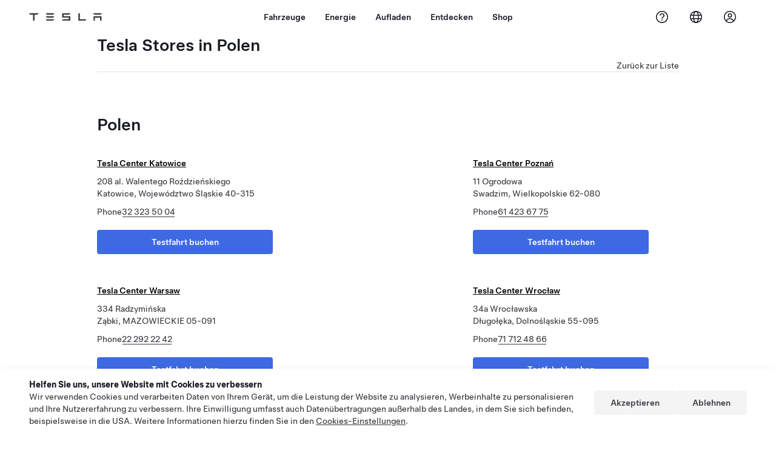

--- FILE ---
content_type: text/html; charset=utf-8
request_url: https://www.tesla.com/de_de/findus/list/stores/Poland
body_size: 13054
content:
<!DOCTYPE html><html dir="ltr" lang="en-US"><head><meta charSet="utf-8" data-next-head=""/><meta name="viewport" content="width=device-width" data-next-head=""/><link href="/assets/findus/icon.ico" rel="icon"/><link rel="stylesheet" media="all" href="https://digitalassets.tesla.com/tesla-design-system/raw/upload/design-system/9.x/index.css"/><meta name="apple-mobile-web-app-status-bar-style" content="black-translucent"/><meta name="viewport" content="width=device-width, initial-scale=1.0, maximum-scale=1.0, user-scalable=no"/><link rel="stylesheet" media="all" href="https://tesla.com/modules/custom/tesla_mega_menu/dist/9.2.0/header.bundle.css"/><link rel="preload" href="/findus/_next/static/css/1c58be8e460ed7b8.css" as="style"/><link rel="stylesheet" href="/findus/_next/static/css/1c58be8e460ed7b8.css" data-n-g=""/><link rel="preload" href="/findus/_next/static/css/8cf2163f1b59ee52.css" as="style"/><link rel="stylesheet" href="/findus/_next/static/css/8cf2163f1b59ee52.css" data-n-p=""/><noscript data-n-css=""></noscript><script defer="" nomodule="" src="/findus/_next/static/chunks/polyfills-42372ed130431b0a.js"></script><script src="/findus/_next/static/chunks/webpack-047e56f6eafbc673.js" defer=""></script><script src="/findus/_next/static/chunks/framework-f0f34dd321686665.js" defer=""></script><script src="/findus/_next/static/chunks/main-a3f881f48846a3a6.js" defer=""></script><script src="/findus/_next/static/chunks/pages/_app-607d0c6fba9a235e.js" defer=""></script><script src="/findus/_next/static/chunks/7e42aecb-b13b71ae60be8faf.js" defer=""></script><script src="/findus/_next/static/chunks/3085-ad197560c9590e5f.js" defer=""></script><script src="/findus/_next/static/chunks/7462-a685718f3fb1ca17.js" defer=""></script><script src="/findus/_next/static/chunks/3596-047aab4711b98de2.js" defer=""></script><script src="/findus/_next/static/chunks/6277-6955b67d069419e7.js" defer=""></script><script src="/findus/_next/static/chunks/5707-c8819c3dfa3d6371.js" defer=""></script><script src="/findus/_next/static/chunks/pages/%5Blocale%5D/findus/list/%5BfunctionType%5D/%5Bcountry%5D-9d3af16b6d325315.js" defer=""></script><script src="/findus/_next/static/PGhjgPTED99rop4rbrkc5/_buildManifest.js" defer=""></script><script src="/findus/_next/static/PGhjgPTED99rop4rbrkc5/_ssgManifest.js" defer=""></script></head><script>
          const path = window.location.pathname;
          if (!path.includes("list")) document.documentElement.setAttribute("dir", ["he_il", "ar_il", "ar_ae", "ar_qa", "ar_sa"].includes(path.split("/")[1].toLowerCase()) ? "rtl" : "ltr")
          </script><body><div class="tds-header" id="tds-site-header-wrapper"><div id="mega-menu"></div></div><script src="https://tesla.com/modules/custom/tesla_mega_menu/dist/9.2.0/header.bundle.js"></script><div id="__next"><div><div><div class="list-content"><div class="subregions_page_container"><div class="subregions_page_header_container"><h2 class="subregions_page_header_text">Tesla Stores in Polen</h2><p class="subregions_page_back_text"><a class="hover:cursor-pointer" href="/de_DE/findus/list">Zurück zur Liste</a></p></div><div class="subregions_page_locations_container"><div><h4 class="subregion_header">Polen</h4><div class="subregions_page_locations"><div class="subregion_location"><div class="subregion_location_data"><div><div class="subregion_location_title"><a href="/de_DE/findus/location/store/424807"><p>Tesla Center Katowice</p></a></div><div class="subregion_location_addressLine1">208 al. Walentego Roździeńskiego</div><div class="subregion_location_addressLine1">Katowice, Województwo Śląskie 40-315</div></div><div class="styles_listContactContainer__LhUad"><div class="styles_listContantStack__1jq7p"><div class="styles_listContactContent__J5hqS"><div class="styles_contactHeader__aW3Ip"><span class="">Phone</span><span class=""><a class="tds-link" href="tel:32 323 50 04" rel="noopener noreferrer" target="_blank">32 323 50 04</a></span></div></div></div></div><div class="styles_demo-drive-btn__iA9hT"><a href="/de_DE/drive?lat=50.270812&amp;lng=19.064616" target="_blank" class="tds-btn tds-btn--primary styles_max-btn-width__XmNMg" rel="noreferrer noopener">Testfahrt buchen</a></div></div></div><div class="subregion_location"><div class="subregion_location_data"><div><div class="subregion_location_title"><a href="/de_DE/findus/location/store/437313"><p>Tesla Center Poznań</p></a></div><div class="subregion_location_addressLine1">11 Ogrodowa</div><div class="subregion_location_addressLine1">Swadzim, Wielkopolskie 62-080</div></div><div class="styles_listContactContainer__LhUad"><div class="styles_listContantStack__1jq7p"><div class="styles_listContactContent__J5hqS"><div class="styles_contactHeader__aW3Ip"><span class="">Phone</span><span class=""><a class="tds-link" href="tel:61 423 67 75" rel="noopener noreferrer" target="_blank">61 423 67 75</a></span></div></div></div></div><div class="styles_demo-drive-btn__iA9hT"><a href="/de_DE/drive?lat=52.4403855&amp;lng=16.7500507" target="_blank" class="tds-btn tds-btn--primary styles_max-btn-width__XmNMg" rel="noreferrer noopener">Testfahrt buchen</a></div></div></div><div class="subregion_location"><div class="subregion_location_data"><div><div class="subregion_location_title"><a href="/de_DE/findus/location/store/155134"><p>Tesla Center Warsaw</p></a></div><div class="subregion_location_addressLine1">334 Radzymińska</div><div class="subregion_location_addressLine1">Ząbki, MAZOWIECKIE 05-091</div></div><div class="styles_listContactContainer__LhUad"><div class="styles_listContantStack__1jq7p"><div class="styles_listContactContent__J5hqS"><div class="styles_contactHeader__aW3Ip"><span class="">Phone</span><span class=""><a class="tds-link" href="tel:22 292 22 42" rel="noopener noreferrer" target="_blank">22 292 22 42</a></span></div></div></div></div><div class="styles_demo-drive-btn__iA9hT"><a href="/de_DE/drive?lat=52.3017924&amp;lng=21.0884895" target="_blank" class="tds-btn tds-btn--primary styles_max-btn-width__XmNMg" rel="noreferrer noopener">Testfahrt buchen</a></div></div></div><div class="subregion_location"><div class="subregion_location_data"><div><div class="subregion_location_title"><a href="/de_DE/findus/location/store/429463"><p>Tesla Center Wrocław</p></a></div><div class="subregion_location_addressLine1">34a Wrocławska</div><div class="subregion_location_addressLine1">Długołęka, Dolnośląskie 55-095</div></div><div class="styles_listContactContainer__LhUad"><div class="styles_listContantStack__1jq7p"><div class="styles_listContactContent__J5hqS"><div class="styles_contactHeader__aW3Ip"><span class="">Phone</span><span class=""><a class="tds-link" href="tel:71 712 48 66" rel="noopener noreferrer" target="_blank">71 712 48 66</a></span></div></div></div></div><div class="styles_demo-drive-btn__iA9hT"><a href="/de_DE/drive?lat=51.17575&amp;lng=17.178901" target="_blank" class="tds-btn tds-btn--primary styles_max-btn-width__XmNMg" rel="noreferrer noopener">Testfahrt buchen</a></div></div></div><div class="subregion_location"><div class="subregion_location_data"><div><div class="subregion_location_title"><a href="/de_DE/findus/location/store/GdanskPopUp"><p>Tesla Gdańsk Pop Up</p></a></div><div class="subregion_location_addressLine1">1 Pokoleń Lechii Gdańsk</div><div class="subregion_location_addressLine1">Gdańsk, Pomorskie 80-560</div></div><div class="styles_listContactContainer__LhUad"><div class="styles_listContantStack__1jq7p"><div class="styles_listContactContent__J5hqS"><div class="styles_contactHeader__aW3Ip"><span class="">Phone</span><span class=""><a class="tds-link" href="tel:58 732 80 52" rel="noopener noreferrer" target="_blank">58 732 80 52</a></span></div></div></div></div><div class="styles_demo-drive-btn__iA9hT"><a href="/de_DE/drive?lat=54.3900786&amp;lng=18.6392969" target="_blank" class="tds-btn tds-btn--primary styles_max-btn-width__XmNMg" rel="noreferrer noopener">Testfahrt buchen</a></div></div></div></div></div></div></div><div class="footer-links"><a class="tds-link tds-link--secondary footer-link-text" href="/de_DE/about?redirect=no" target="_blank">Tesla © <!-- -->2026</a><a class="tds-link tds-link--secondary footer-link-text" href="/de_DE/about/legal?redirect=no" target="_blank">Datenschutz u. Rechtsgrundlagen</a><a class="tds-link tds-link--secondary footer-link-text" href="/de_DE/impressum?redirect=no" target="_blank">Impressum</a><a class="tds-link tds-link--secondary footer-link-text" href="/de_DE/contact?redirect=no" target="_blank">Kontakt</a><a class="tds-link tds-link--secondary footer-link-text" href="/de_DE/careers?redirect=no" target="_blank">Karriere</a><a class="tds-link tds-link--secondary footer-link-text" href="/de_DE/updates?redirect=no" target="_blank">Newsletter</a><a class="tds-link tds-link--secondary footer-link-text" href="/de_DE/findus/list?redirect=no" target="_blank">Standorte</a></div></div></div></div></div><script id="__NEXT_DATA__" type="application/json">{"props":{"pageProps":{"country":"Poland","countryLabels":{"AD":"Andorra","AE":"United Arab Emirates","AF":"Afghanistan","AG":"Antigua and Barbuda","AI":"Anguilla","AL":"Albania","AM":"Armenia","AN":"Netherlands Antilles","AO":"Angola","AQ":"Antarctica","AR":"Argentina","AS":"American Samoa","AT":"Austria","AU":"Australia","AW":"Aruba","AX":"Aland Islands","AZ":"Azerbaijan","BA":"Bosnia and Herzegovina","BB":"Barbados","BD":"Bangladesh","BE":"Belgium","BF":"Burkina Faso","BG":"Bulgaria","BH":"Bahrain","BI":"Burundi","BJ":"Benin","BL":"Saint Barthélemy","BM":"Bermuda","BN":"Brunei","BO":"Bolivia","BQ":"Caribbean Netherlands","BR":"Brazil","BS":"Bahamas","BT":"Bhutan","BV":"Bouvet Island","BW":"Botswana","BY":"Belarus","BZ":"Belize","CA":"Canada","CC":"Cocos (Keeling) Islands","CD":"Congo (Kinshasa)","CF":"Central African Republic","CG":"Congo (Brazzaville)","CH":"Switzerland","CI":"Ivory Coast","CK":"Cook Islands","CL":"Chile","CM":"Cameroon","CN":"China Mainland","CO":"Colombia","CR":"Costa Rica","CU":"Cuba","CV":"Cape Verde","CW":"Curaçao","CX":"Christmas Island","CY":"Cyprus","CZ":"Czech Republic","DE":"Germany","DJ":"Djibouti","DK":"Denmark","DM":"Dominica","DO":"Dominican Republic","DZ":"Algeria","EC":"Ecuador","EE":"Estonia","EG":"Egypt","EH":"Western Sahara","ER":"Eritrea","ES":"Spain","ET":"Ethiopia","FI":"Finland","FJ":"Fiji","FK":"Falkland Islands","FM":"Micronesia","FO":"Faroe Islands","FR":"France","GA":"Gabon","GB":"United Kingdom","GD":"Grenada","GE":"Georgia","GF":"French Guiana","GG":"Guernsey","GH":"Ghana","GI":"Gibraltar","GL":"Greenland","GM":"Gambia","GN":"Guinea","GP":"Guadeloupe","GQ":"Equatorial Guinea","GR":"Greece","GS":"South Georgia and the South Sandwich Islands","GT":"Guatemala","GU":"Guam","GW":"Guinea-Bissau","GY":"Guyana","HK":"Hong Kong","HM":"Heard Island and McDonald Islands","HN":"Honduras","HR":"Croatia","HT":"Haiti","HU":"Hungary","ID":"Indonesia","IE":"Ireland","IL":"Israel","IM":"Isle of Man","IN":"India","IO":"British Indian Ocean Territory","IQ":"Iraq","IR":"Iran","IS":"Iceland","IT":"Italy","JE":"Jersey","JM":"Jamaica","JO":"Jordan","JP":"Japan","KE":"Kenya","KG":"Kyrgyzstan","KH":"Cambodia","KI":"Kiribati","KM":"Comoros","KN":"Saint Kitts and Nevis","KP":"North Korea","KR":"South Korea","KW":"Kuwait","KY":"Cayman Islands","KZ":"Kazakhstan","LA":"Laos","LB":"Lebanon","LC":"Saint Lucia","LI":"Liechtenstein","LK":"Sri Lanka","LR":"Liberia","LS":"Lesotho","LT":"Lithuania","LU":"Luxembourg","LV":"Latvia","LY":"Libya","MA":"Morocco","MC":"Monaco","MD":"Moldova","ME":"Montenegro","MF":"Saint Martin (French part)","MG":"Madagascar","MH":"Marshall Islands","MK":"Macedonia","ML":"Mali","MM":"Myanmar","MN":"Mongolia","MO":"Macau","MP":"Northern Mariana Islands","MQ":"Martinique","MR":"Mauritania","MS":"Montserrat","MT":"Malta","MU":"Mauritius","MV":"Maldives","MW":"Malawi","MX":"Mexico","MY":"Malaysia","MZ":"Mozambique","NA":"Namibia","NC":"New Caledonia","NE":"Niger","NF":"Norfolk Island","NG":"Nigeria","NI":"Nicaragua","NL":"Netherlands","NO":"Norway","NP":"Nepal","NR":"Nauru","NU":"Niue","NZ":"New Zealand","OM":"Oman","PA":"Panama","PE":"Peru","PF":"French Polynesia","PG":"Papua New Guinea","PH":"Philippines","PK":"Pakistan","PL":"Poland","PM":"Saint Pierre and Miquelon","PN":"Pitcairn","PR":"Puerto Rico","PS":"Palestinian Territory","PT":"Portugal","PW":"Palau","PY":"Paraguay","QA":"Qatar","RE":"Reunion","RO":"Romania","RS":"Serbia","RU":"Russia","RW":"Rwanda","SA":"Saudi Arabia","SB":"Solomon Islands","SC":"Seychelles","SD":"Sudan","SE":"Sweden","SG":"Singapore","SH":"Saint Helena","SI":"Slovenia","SJ":"Svalbard and Jan Mayen","SK":"Slovakia","SL":"Sierra Leone","SM":"San Marino","SN":"Senegal","SO":"Somalia","SR":"Suriname","SS":"South Sudan","ST":"Sao Tome and Principe","SV":"El Salvador","SX":"Sint Maarten","SY":"Syria","SZ":"Swaziland","TC":"Turks and Caicos Islands","TD":"Chad","TF":"French Southern Territories","TG":"Togo","TH":"Thailand","TJ":"Tajikistan","TK":"Tokelau","TL":"Timor-Leste","TM":"Turkmenistan","TN":"Tunisia","TO":"Tonga","TR":"Turkey","TT":"Trinidad and Tobago","TV":"Tuvalu","TW":"Taiwan","TZ":"Tanzania","UA":"Ukraine","UG":"Uganda","UM":"United States Minor Outlying Islands","US":"United States","UY":"Uruguay","UZ":"Uzbekistan","VA":"Vatican","VC":"Saint Vincent and the Grenadines","VE":"Venezuela","VG":"British Virgin Islands","VI":"U.S. Virgin Islands","VN":"Vietnam","VU":"Vanuatu","WF":"Wallis and Futuna","WS":"Samoa","YE":"Yemen","YT":"Mayotte","ZA":"South Africa","ZM":"Zambia","ZW":"Zimbabwe"},"data":[{"latitude":52.3017924,"location_type":["sales"],"location_url_slug":"155134","longitude":21.0884895,"title":"locations","uuid":"43587663","inCN":false,"inHkMoTw":false,"trtId":"15513","_source":{"marketing":{"phone_numbers":"22 292 22 42","show_on_bodyshop_support_page":false,"location_url_slug":"155134","translations":{"customerFacingName":{"en-US":"Tesla Center Warszawa"}},"show_on_find_us":true,"store_sub_region":{"display_name":"Poland","locale":null},"display_name":"Tesla Center Warszawa","service_center_phone":"22 292 22 42","roadside_assistance_number":"+48 222922242"},"supercharger_function":{"actual_latitude":"52.301856","actual_longitude":"21.088207","access_type":"Public","vote_winner_quarter":"Q2 2023","open_to_non_tesla":false,"coming_soon_longitude":"21.03","show_on_find_us":"1","project_status":"Open","site_status":"open","coming_soon_name":"Warsaw, Poland","charging_accessibility":"Tesla Only","coming_soon_latitude":"52.207"},"destination_charger_function":{"access_type":null,"open_to_non_tesla":null,"show_on_find_us":false,"project_status":null,"phone_number":null},"functions":[{"translations":{"customerFacingName":{"en-US":"Tesla Center Warszawa Ząbki MAZOWIECKIE"}},"name":"Self_Serve_Demo_Drive","opening_date":"2025-06-03","status":"Open"},{"translations":{"customerFacingName":{"en-US":"Tesla Center Warsaw"}},"name":"Tesla_Center_Sales","opening_date":"2020-12-15","status":"Open"},{"name":"Vendor_Tire_Hotel","opening_date":"2020-12-10","status":"Open"},{"translations":{"customerFacingName":{"en-US":"Tesla Service Warsaw"}},"name":"Tesla_Center_Service","opening_date":"2021-05-27","status":"Open"},{"translations":{"customerFacingName":{"en-US":"Warsaw Ząbki Mazowieckie"}},"name":"Charging_Supercharger","opening_date":"2023-08-30","status":"Open"},{"translations":{"customerFacingName":{"en-US":"Warsaw Ząbki Mazowieckie"}},"name":"Tesla_Center_Delivery","opening_date":"2020-12-16","status":"Open"}],"attributes":[{"name":"Tesla_Center_Sales_Customer_Facing"},{"name":"Tesla_Center_Service_Tires"},{"name":"Tesla_Center_Service_Touchless_Pickup_And_Dropoff"},{"name":"Tesla_Center_Sales_Tesla_Center"},{"name":"Demo_Drive_Extended_Hours"}],"key_data":{"address":{"country":"PL","address_validated":false,"city":"Ząbki","address_1":"334 Radzymińska","address_2":"","latitude":52.3017924,"county":null,"state_province":"MAZOWIECKIE","locale":"en-US","address_number":"334","address_street":"Radzymińska","district":null,"country_name":"Poland","address_provider_enum":"google","postal_code":"05-091","postal_code_suffix":"","longitude":21.0884895},"address_by_locale":[{"country":"PL","city":"Ząbki","address_1":"334 Radzymińska","address_2":"","latitude":52.3017924,"country_name":null,"state_province":"MAZOWIECKIE","locale":"en-US","postal_code":"05-091","longitude":21.0884895}],"geo_point":{"lon":21.0884895,"lat":52.3017924},"status":{"name":"Open"}},"sales_function":{"show_on_find_us":true},"service_function":{"coming_soon_longitude":null,"show_on_find_us":true,"coming_soon_name":null,"hour24_hotline_number":null,"coming_soon_latitude":null,"find_us_status":null},"delivery_function":{"show_on_find_us":true}}},{"latitude":50.270812,"location_type":["sales"],"location_url_slug":"424807","longitude":19.064616,"title":"locations","uuid":"43587666","inCN":false,"inHkMoTw":false,"trtId":"424807","_source":{"marketing":{"phone_numbers":"32 323 50 04","show_on_bodyshop_support_page":false,"location_url_slug":"424807","translations":{"customerFacingName":{"en-US":"Tesla Center Katowice"}},"show_on_find_us":false,"store_sub_region":{"display_name":"Poland","locale":null},"display_name":"Tesla Center Katowice","service_center_phone":"22 292 22 42","roadside_assistance_number":"+48 222922242"},"supercharger_function":{"actual_latitude":null,"actual_longitude":null,"access_type":"Service","vote_winner_quarter":null,"open_to_non_tesla":false,"coming_soon_longitude":null,"show_on_find_us":"0","project_status":"Open","site_status":"open","coming_soon_name":null,"charging_accessibility":"Tesla Only","coming_soon_latitude":null},"destination_charger_function":{"access_type":null,"open_to_non_tesla":null,"show_on_find_us":false,"project_status":null,"phone_number":null},"functions":[{"translations":{"customerFacingName":{"en-US":"208 al. Walentego Roździeńskiego Katowice Województwo Śląskie"}},"name":"Tesla_Center_Delivery","opening_date":"2024-06-09","status":"Open"},{"name":"Vendor_Tire_Hotel","opening_date":"2024-06-09","status":"Open"},{"translations":{"customerFacingName":{"en-US":"EU-PL-Katowice Katowice Województwo Śląskie"}},"name":"Charging_Supercharger","opening_date":null,"status":"Pending"},{"translations":{"customerFacingName":{"en-US":"Tesla Center Katowice"}},"name":"Tesla_Center_Sales","opening_date":"2024-06-09","status":"Open"},{"translations":{"customerFacingName":{"en-US":"Tesla Service Katowice"}},"name":"Tesla_Center_Service","opening_date":"2024-06-09","status":"Open"},{"translations":{"customerFacingName":{"en-US":"Tesla Center Katowice "}},"name":"Self_Serve_Demo_Drive","opening_date":"2025-06-11","status":"Open"}],"attributes":[{"name":"Tesla_Center_Sales_Customer_Facing"},{"name":"Tesla_Center_Service_Glass"},{"name":"Tesla_Center_Service_Tires"},{"name":"Tesla_Center_Service_Receiving_Inspection"},{"name":"Tesla_Center_Sales_Tesla_Center"},{"name":"Tesla_Center_Service_VRI_Inspection"},{"name":"Pre_delivery_Service"},{"name":"Demo_Drive_Extended_Hours"}],"key_data":{"address":{"country":"PL","address_validated":false,"city":"Katowice","address_1":"208 al. Walentego Roździeńskiego","address_2":"","latitude":50.270812,"county":"Katowice","state_province":"Województwo Śląskie","locale":"en-US","address_number":"208","address_street":"al. Walentego Roździeńskiego","district":null,"country_name":"Poland","address_provider_enum":"google","postal_code":"40-315","postal_code_suffix":null,"longitude":19.064616},"address_by_locale":[{"country":"PL","city":"Katowice","address_1":"208 al. Walentego Roździeńskiego","address_2":"","latitude":50.270812,"country_name":null,"state_province":"Województwo Śląskie","locale":"en","postal_code":"40-315","longitude":19.064616},{"country":"PL","city":"Katowice","address_1":"208 al. Walentego Roździeńskiego","address_2":"","latitude":50.270812,"country_name":null,"state_province":"Województwo Śląskie","locale":"en-US","postal_code":"40-315","longitude":19.064616}],"geo_point":{"lon":19.064616,"lat":50.270812},"status":{"name":"Open"}},"sales_function":{"show_on_find_us":true},"service_function":{"coming_soon_longitude":null,"show_on_find_us":true,"coming_soon_name":null,"hour24_hotline_number":null,"coming_soon_latitude":null,"find_us_status":null},"delivery_function":{"show_on_find_us":true}}},{"latitude":51.17575,"location_type":["sales"],"location_url_slug":"429463","longitude":17.178901,"title":"locations","uuid":"43587664","inCN":false,"inHkMoTw":false,"trtId":"429463","_source":{"marketing":{"phone_numbers":"71 712 48 66","show_on_bodyshop_support_page":false,"location_url_slug":"429463","translations":{"customerFacingName":{"en-US":"Tesla Center Wrocław"}},"show_on_find_us":false,"store_sub_region":{"display_name":"Poland","locale":null},"display_name":"Tesla Center Wrocław","service_center_phone":"22 292 22 42","roadside_assistance_number":"+48 222922242"},"supercharger_function":{"actual_latitude":null,"actual_longitude":null,"access_type":null,"vote_winner_quarter":null,"open_to_non_tesla":false,"coming_soon_longitude":null,"show_on_find_us":"0","project_status":null,"site_status":null,"coming_soon_name":null,"charging_accessibility":null,"coming_soon_latitude":null},"destination_charger_function":{"access_type":null,"open_to_non_tesla":null,"show_on_find_us":false,"project_status":null,"phone_number":null},"functions":[{"translations":{"customerFacingName":{"en-US":"Tesla Center Wrocław"}},"name":"Tesla_Center_Sales","opening_date":"2024-11-18","status":"Open"},{"translations":{"customerFacingName":{"en-US":"Tesla Center Wroclaw"}},"name":"Tesla_Center_Delivery","opening_date":null,"status":"Fully Executed"},{"translations":{"customerFacingName":{"en-US":"Tesla Center Wroclaw"}},"name":"Tesla_Center_Service","opening_date":"2025-05-05","status":"Open"},{"name":"Vendor_Tire_Hotel","opening_date":"2024-11-18","status":"Open"},{"translations":{"customerFacingName":{"en-US":"Tesla Center Wrocław Długołęka Dolnośląskie"}},"name":"Self_Serve_Demo_Drive","opening_date":"2025-07-06","status":"Open"}],"attributes":[{"name":"Tesla_Center_Service_Customer_Facing"},{"name":"Tesla_Center_Sales_Customer_Facing"},{"name":"Tesla_Center_Service_Glass"},{"name":"Tesla_Center_Service_Tires"},{"name":"Tesla_Center_Sales_Tesla_Center"},{"name":"Demo_Drive_Extended_Hours"}],"key_data":{"address":{"country":"PL","address_validated":false,"city":"Długołęka","address_1":"34a Wrocławska","address_2":"","latitude":51.17575,"county":"Powiat wrocławski","state_province":"Dolnośląskie","locale":"en-US","address_number":"34a","address_street":"Wrocławska","district":null,"country_name":"Poland","address_provider_enum":"google","postal_code":"55-095","postal_code_suffix":null,"longitude":17.178901},"address_by_locale":[{"country":"PL","city":"Długołęka","address_1":"34a Wrocławska","address_2":"","latitude":51.17575,"country_name":null,"state_province":"Dolnośląskie","locale":"en-US","postal_code":"55-095","longitude":17.178901},{"country":"PL","city":"Długołęka","address_1":"34a Wrocławska","address_2":"","latitude":51.17575,"country_name":null,"state_province":"Dolnośląskie","locale":"en","postal_code":"55-095","longitude":17.178901}],"geo_point":{"lon":17.178901,"lat":51.17575},"status":{"name":"Open"}},"sales_function":{"show_on_find_us":true},"service_function":{"coming_soon_longitude":null,"show_on_find_us":true,"coming_soon_name":null,"hour24_hotline_number":null,"coming_soon_latitude":null,"find_us_status":null},"delivery_function":{"show_on_find_us":false}}},{"latitude":54.3900786,"location_type":["sales"],"location_url_slug":"GdanskPopUp","longitude":18.6392969,"title":"locations","uuid":"43587665","inCN":false,"inHkMoTw":false,"trtId":"433858","_source":{"marketing":{"phone_numbers":"58 732 80 52","show_on_bodyshop_support_page":false,"location_url_slug":"GdanskPopUp","translations":{"customerFacingName":{"en-US":"Tesla Gdańsk Pop Up Store"}},"show_on_find_us":false,"store_sub_region":{"display_name":"Poland","locale":null},"display_name":"Tesla Gdańsk Pop Up Store","service_center_phone":null,"roadside_assistance_number":null},"supercharger_function":{"actual_latitude":null,"actual_longitude":null,"access_type":null,"vote_winner_quarter":null,"open_to_non_tesla":false,"coming_soon_longitude":null,"show_on_find_us":"0","project_status":null,"site_status":null,"coming_soon_name":null,"charging_accessibility":null,"coming_soon_latitude":null},"destination_charger_function":{"access_type":null,"open_to_non_tesla":null,"show_on_find_us":false,"project_status":null,"phone_number":null},"functions":[{"translations":{"customerFacingName":{"en-US":"Gdansk Polsat Plus Arena Pop Up Gdańsk Pomorskie"}},"name":"Tesla_Center_Delivery","opening_date":null,"status":"Pending"},{"translations":{"customerFacingName":{"en-US":"Tesla Gdańsk Pop Up"}},"name":"Tesla_Center_Sales","opening_date":"2024-02-20","status":"Open"},{"translations":{"customerFacingName":{"en-US":"Gdansk Polsat Plus Arena Pop Up Gdańsk Pomorskie"}},"name":"Parking_Delivery","opening_date":null,"status":"Pending"}],"attributes":[{"name":"Tesla_Center_Sales_Customer_Facing"},{"name":"Tesla_Center_Sales_Pop-Up"},{"name":"Tesla_Center_Sales_Mobile_Store_Popup"},{"name":"Tesla_Center_Delivery_Pop-Up"}],"key_data":{"address":{"country":"PL","address_validated":false,"city":"Gdańsk","address_1":"1 Pokoleń Lechii Gdańsk","address_2":"","latitude":54.3900786,"county":"Gdańsk","state_province":"Pomorskie","locale":"en-US","address_number":"1","address_street":"Pokoleń Lechii Gdańsk","district":null,"country_name":"Poland","address_provider_enum":"google","postal_code":"80-560","postal_code_suffix":null,"longitude":18.6392969},"address_by_locale":[{"country":"PL","city":"Gdańsk","address_1":"1 Pokoleń Lechii Gdańsk","address_2":"","latitude":54.3900786,"country_name":null,"state_province":"Pomorskie","locale":"en-US","postal_code":"80-560","longitude":18.6392969},{"country":"PL","city":"Gdańsk","address_1":"1 Pokoleń Lechii Gdańsk","address_2":"","latitude":54.3900786,"country_name":null,"state_province":"Pomorskie","locale":"en","postal_code":"80-560","longitude":18.6392969}],"geo_point":{"lon":18.6392969,"lat":54.3900786},"status":{"name":"Open"}},"sales_function":{"show_on_find_us":true},"service_function":{"coming_soon_longitude":null,"show_on_find_us":false,"coming_soon_name":null,"hour24_hotline_number":null,"coming_soon_latitude":null,"find_us_status":null},"delivery_function":{"show_on_find_us":false}}},{"latitude":52.4403855,"location_type":["sales"],"location_url_slug":"437313","longitude":16.7500507,"title":"locations","uuid":"43587662","inCN":false,"inHkMoTw":false,"trtId":"437313","_source":{"marketing":{"phone_numbers":"61 423 67 75","show_on_bodyshop_support_page":false,"location_url_slug":"437313","translations":{"customerFacingName":{"en-US":"Tesla Center Poznań "}},"show_on_find_us":true,"store_sub_region":{"display_name":"Poland","locale":null},"display_name":"Tesla Center Poznań ","service_center_phone":"22 292 22 42","roadside_assistance_number":"+48 222922242"},"supercharger_function":{"actual_latitude":null,"actual_longitude":null,"access_type":null,"vote_winner_quarter":null,"open_to_non_tesla":false,"coming_soon_longitude":null,"show_on_find_us":"0","project_status":null,"site_status":null,"coming_soon_name":null,"charging_accessibility":null,"coming_soon_latitude":null},"destination_charger_function":{"access_type":null,"open_to_non_tesla":null,"show_on_find_us":false,"project_status":null,"phone_number":null},"functions":[{"translations":{"customerFacingName":{"en-US":"Tesla Center Poznań"}},"name":"Tesla_Center_Sales","opening_date":"2024-07-28","status":"Open"},{"translations":{"customerFacingName":{"en-US":"Tesla Center Poznań"}},"name":"Self_Serve_Demo_Drive","opening_date":"2025-06-11","status":"Open"},{"translations":{"customerFacingName":{"en-US":"Tesla Center Poznań - Delivery"}},"name":"Tesla_Center_Delivery","opening_date":"2024-07-28","status":"Fully Executed"},{"translations":{"customerFacingName":{"en-US":"Tesla Service Poznań"}},"name":"Tesla_Center_Service","opening_date":"2025-01-06","status":"Open"}],"attributes":[{"name":"Tesla_Center_Service_Customer_Facing"},{"name":"Tesla_Center_Sales_Customer_Facing"},{"name":"Tesla_Center_Service_Glass"},{"name":"Tesla_Center_Service_Tires"},{"name":"Tesla_Center_Sales_Tesla_Center"},{"name":"Demo_Drive_Extended_Hours"}],"key_data":{"address":{"country":"PL","address_validated":false,"city":"Swadzim","address_1":"11 Ogrodowa","address_2":"","latitude":52.4403855,"county":"Powiat poznański","state_province":"Wielkopolskie","locale":"en-US","address_number":"11","address_street":"Ogrodowa","district":null,"country_name":"Poland","address_provider_enum":"google","postal_code":"62-080","postal_code_suffix":null,"longitude":16.7500507},"address_by_locale":[{"country":"PL","city":"Swadzim","address_1":"11 Ogrodowa","address_2":"","latitude":52.4403855,"country_name":null,"state_province":"Wielkopolskie","locale":"en-US","postal_code":"62-080","longitude":16.7500507},{"country":"PL","city":"Swadzim","address_1":"11 Ogrodowa","address_2":"","latitude":52.4403855,"country_name":null,"state_province":"Wielkopolskie","locale":"en","postal_code":"62-080","longitude":16.7500507}],"geo_point":{"lon":16.7500507,"lat":52.4403855},"status":{"name":"Open"}},"sales_function":{"show_on_find_us":true},"service_function":{"coming_soon_longitude":null,"show_on_find_us":true,"coming_soon_name":null,"hour24_hotline_number":null,"coming_soon_latitude":null,"find_us_status":"Open"},"delivery_function":{"show_on_find_us":true}}}],"functionType":"stores","translations":{"app_strings":{"findUs_description":"Verwenden Sie die interaktive Karte „Uns finden“, um Tesla-Ladestationen, Service Center, Galerien und Tesla Stores unterwegs zu finden.","findUs_keywords":"Karte mit Tesla Ladestationen, Tesla Ladestationen, Tesla Ladestationen in meiner Nähe, Tesla Store, Tesla Service Center, Tesla Galerie, Elektrofahrzeug-Ladestation, wo kann ich meinen Tesla aufladen, Elektrofahrzeug-Ladestationen, Elektroauto-Ladestationen, Aufladen von Elektroautos, interaktive Karte „Uns finden“, globale Supercharger-Karte, globale Tesla Ladestationskarte, globale Destination Charger","title":"Uns Finden | Tesla"},"errors":{"default":"Es ist ein Fehler aufgetreten!","noLocations":"Für Ihre Suchanfrage wurden keine Standorte gefunden.","serviceDown":"Verbindung mit dem Service nicht möglich."},"filters":{"__RestOfWorld":{"all_demo_drive":"Probefahrt"},"all_destination_chargers":"„Destination Charging“-Ladestationen","all_service_collision":"Service \u0026 Karosseriereparatur","all_stores_and_delivery":"Stores und Galerien","all_superchargers":"Supercharger","bodyRepairCenter":"Karosseriewerkstatt","bodyshop":"Karosseriewerkstätten","buttons":{"apply":"Anwenden","cancel":"Abbrechen","clear":"Löschen"},"coming_soon_service_centers":"Service Center in naher Zukunft","coming_soon_superchargers":"Supercharger in naher Zukunft","delivery_centers":"Auslieferungszentren","desktopLabel":"Uns Finden","in_store_demo_drive":"Im Store","mobileLabel":"Filter","nacs_superchargers":"NACS-Partner","open_to_all_evs_superchargers":"Andere Elektrofahrzeuge","open_to_all_evs_destination_chargers":"Andere Elektrofahrzeuge","self_serve_demo_drive":"Self-Serve","vehicle_type":"Fahrzeugtyp:","stores":"Stores","tesla_collision_centers":"Tesla-Karosseriewerkstätten","tesla_exclusive_superchargers":"Tesla","tesla_exclusive_destination_chargers":"Tesla","tesla_service_centers":"Service Center"},"callback":{"request_a_call":"Um Rückruf bitten","callback_requested":"Rückruf angefordert","callback_failed":"Rückrufanforderung fehlgeschlagen","first_name":"Vorname","last_name":"Nachname","email":"E-Mail","phone":"Telefon","zip_code":"Postleitzahl","notes":"Hinweise","feedback_optional":"Optional","product_interest":"Produkt, welches Sie interessiert","submit":"Senden","model_s":"Model S","model_3":"Model 3","model_x":"Model X","model_y":"Model Y","cybertruck":"Cybertruck","roadster":"Roadster","solar_panels":"Solarpanele","solar_roof":"Solar Roof","charging":"Aufladen","powerwall":"Powerwall","get_updates":"Updates","required":"Pflichtfeld","invalid_email":"E-Mail-Adresse ungültig","invalid_phone":"Ungültige Telefonnummer","select_one_product":"Mindestens ein Produkt auswählen","callback_success":"Ein Tesla-Berater wird Sie so bald wie möglich kontaktieren.\nTesla wird Sie zudem regelmäßig mit Neuigkeiten über die von Ihnen angegebene E-Mail-Adresse auf dem Laufenden halten.","callback_error":"Bitte erneut versuchen","non_emea_consent_message":"Durch Anklicken von \u0026quot;Senden\u0026quot; erlaube ich Tesla, mich über die von mir bereitgestellten Kontaktinformationen zu kontaktieren. Ich verstehe, dass für Anrufe oder Nachrichten automatisches bzw. computergestütztes Anwählen oder vorab aufgenommenen Nachrichten verwendet werden können. Es gelten die normalen Nachrichten- und Datengebühren. Ich kann mich jederzeit in der Tesla App oder durch \u003ca href=\"{{URL}}\" class=\"tds-link\"\u003eAbbestellen\u003c/a\u003e abmelden. Diese Einwilligung ist für Ihre Anfrage nicht erforderlich.","emea_consent_message":"Ich bin damit einverstanden, weitere Informationen und Angebote zu Tesla-Produkten zu empfangen und auch durch automatisierte Anrufe oder Texte kontaktiert zu werden. Ich verstehe und stimme der \u003ca href=\"{{PRIVACY}}\" class=\"tds-link\"\u003eTesla Datenschutzerklärung\u003c/a\u003e und den \u003ca href=\"{{TERMS}}\" class=\"tds-link\"\u003eNutzungsbedingungen\u003c/a\u003e zu."},"footer":{"careers":"Karriere","contact":"Kontakt","forums":"Foren","impressum":"Impressum","locations":"Standorte","newsletter":"Newsletter","privacyLegal":"Datenschutz u. Rechtsgrundlagen","recallInfo":"Rückruf-Info","signOut":"Abmelden","teslaConnect":"Tesla Connect"},"list":{"commonStrings":{"title":"Uns Finden","backToList":"Zurück zur Liste"},"country":{"AD":"Andorra","AE":"Vereinigte Arabische Emirate","AF":"Afghanistan","AG":"Antigua und Barbuda","AI":"Anguilla","AL":"Albanien","AM":"Armenien","AN":"Niederländische Antillen","AO":"Angola","AQ":"Antarktis","AR":"Argentinien","AS":" Amerikanisch-Samoa","AT":"Österreich","AU":"Australien","AW":"Aruba","AX":"Åland-Inseln","AZ":"Aserbaidschan ","BA":"Bosnien-Herzegowina","BB":"Barbados","BD":"Bangladesch","BE":"Belgien","BF":"Burkina Faso","BG":"Bulgarien","BH":"Bahrain","BI":"Burundi","BJ":"Benin","BL":"St. Barthélemy","BM":"Bermuda","BN":"Brunei","BO":"Bolivien","BQ":"Karibische Niederlande","BR":"Brasilien","BS":"Bahamas","BT":"Bhutan ","BV":"Bouvet-Insel","BW":"Botswana","BY":"Weißrussland","BZ":"Belize","CA":"Kanada","CC":"Kokosinseln","CD":"Kongo (Kinshasa)","CF":"Zentralafrikanische Republik","CG":"Kongo (Brazzaville)","CH":"Schweiz","CI":"Elfenbeinküste","CK":"Cook Islands","CL":"Chile","CM":"Kamerun","CN":"China (Festland)","CO":"Kolombien","CR":"Costa Rica","CU":"Kuba","CV":"Kapverden","CW":"Curaçao","CX":"Weihnachtsinsel","CY":"Zypern","CZ":"Tschechische Republik","DE":"Deutschland","DJ":"Dschibuti","DK":"Dänemark","DM":"Dominica","DO":"Dominikanische Republik","DZ":"Algerien","EC":"Ecuador","EE":"Estland","EG":"Ägypten","EH":"Westsahara","ER":"Eritrea","ES":"Spanien","ET":"Äthiopien","FI":"Finnland","FJ":"Fidschi","FK":"Falklandinseln","FM":"Mikronesien","FO":"Färöer-Inseln","FR":"Frankreich","GA":"Gabun","GB":"Großbritannien","GD":"Granada","GE":"Georgien","GF":"Französisch-Guayana","GG":"Guernsey","GH":"Ghana","GI":"Gibraltar","GL":"Grönland","GM":"Gambia","GN":"Guinea","GP":"Guadeloupe","GQ":"Äquatorialguinea","GR":"Griechenland","GS":"Südgeorgien und Südliche Sandwichinseln","GT":"Guatemala","GU":"Guam","GW":"Guinea-Bissau","GY":"Guyana","HK":"Hong Kong","HM":"Heardinsel und McDonaldinseln","HN":"Honduras","HR":"Kroatien","HT":"Haiti","HU":"Ungarn","ID":"Indonesien","IE":"Irland","IL":"Israel","IM":"Isle of Man","IN":"Indien","IO":"Britisches Territorium im Indischen Ozean","IQ":"Irak","IR":"Iran","IS":"Island","IT":"Italien","JE":"Jersey","JM":"Jamaika","JO":"Jordanien","JP":"Japan","KE":"Kenia","KG":"Kirgisistan ","KH":"Kambodscha","KI":"Kiribati","KM":"Komoren","KN":"St. Kitts und Nevis","KP":"Nordkorea","KR":"Südkorea","KW":"Kuwait","KY":"Caimaninseln","KZ":"Kasachstan","LA":"Laos","LB":"Libanon","LC":"Saint Lucia","LI":"Liechtenstein","LK":"Sri Lanka","LR":"Liberia","LS":"Lesotho","LT":"Litauen","LU":"Luxemburg","LV":"Lettland","LY":"Libyen","MA":"Marokko ","MC":"Monaco","MD":"Moldawien","ME":"Montenegro","MF":"Saint Martin (französischer Teil)","MG":"Madagaskar","MH":"Marshallinseln ","MK":"Mazedonien","ML":"Mali","MM":"Myanmar","MN":"Mongolei","MO":"Macao","MP":"Nördliche Marianen","MQ":"Martinique","MR":"Mauritanien","MS":"Montserrat","MT":"Malta","MU":"Mauritius","MV":"Malediven","MW":"Malawi","MX":"Mexiko","MY":"Malaysia","MZ":"Mosambik","NA":"Namibien","NC":"Neukaledonien","NE":"Niger","NF":"Norfolkinsel ","NG":"Nigeria","NI":"Nicaragua","NL":"Niederlande","NO":"Norwegen","NP":"Nepal","NR":"Nauru","NU":"Niue","NZ":"Neuseeland","OM":"Oman","PA":"Panama","PE":"Peru","PF":"Französisch-Polynesien","PG":"Papua-Neuguinea","PH":"Philippinen","PK":"Pakistan","PL":"Polen","PM":"St. Pierre und Miquelon","PN":"Pitcairn","PR":"Puerto Rico","PS":"Palästinensergebiete","PT":"Portugal","PW":"Palau","PY":"Paraguay","QA":"Katar","RE":"Réunion","RO":"Rumänien","RS":"Serbien","RU":"Russland","RW":"Ruanda","SA":"Saudi-Arabien","SB":"Salomoninseln","SC":"Seychellen","SD":"Sudan","SE":"Schweden","SG":"Singapur","SH":"Sankt Helena","SI":"Slowenien","SJ":"Spitzbergen und Jan-Mayen-Inseln","SK":"Slowakei","SL":"Sierra Leone","SM":"San Marino","SN":"Senegal","SO":"Somalia","SR":"Surinam","SS":"Südsudan","ST":"Sao Tome und Principe","SV":"El Salvador","SX":"Sint Maarten","SY":"Syrien","SZ":"Swasiland","TC":"Turks- und Caicosinseln","TD":"Tschad","TF":"Französische Gebiete im südlichen Indischen Ozean","TG":"Togo","TH":"Thailand","TJ":"Tadschikistan","TK":"Tokelau","TL":"Demokratische Republik Timor-Leste","TM":"Turkmenistan","TN":"Tunesien","TO":"Tonga","TR":"Türkei","TT":"Trinidad und Tobago","TV":"Tuvalu","TW":"Taiwan","TZ":"Tansania","UA":"Ukraine","UG":"Uganda","UM":"United States Minor Outlying Islands","US":"Vereinigte Staaten","UY":"Uruguay","UZ":"Usbekistan","VA":"Vatikan","VC":"St. Vincent und die Grenadinen","VE":"Venezuela","VG":"Britische Jungferninseln","VI":"Amerikanische Jungferninseln","VN":"Vietnam","VU":"Vanuatu","WF":"Wallis und Futuna","WS":"Samoa","YE":"Jemen","YT":"Mayotte","ZA":"Südafrika","ZM":"Sambia","ZW":"Simbabwe"},"countryPageHeader":{"bodyshop":{"Andorra":"Tesla-Karosseriewerkstätten in Andorra","Australia":"Tesla-Karosseriewerkstätten in Australien","Austria":"Tesla-Karosseriewerkstätten in Österreich","Belgium":"Tesla-Karosseriewerkstätten in Belgien","Bosnia and Herzegovina":"Tesla-Karosseriewerkstätten in Bosnien und Herzegowina","Bulgaria":"Tesla-Karosseriewerkstätten in Bulgarien","Canada":"Tesla-Karosseriewerkstätten in Kanada","Chile":"Tesla-Karosseriewerkstätten in Chile","China":"Tesla-Karosseriewerkstätten in China","China Mainland":"Tesla-Karosseriewerkstätten in China","Colombia":"Tesla-Karosseriewerkstätten in Colombia","Croatia":"Tesla-Karosseriewerkstätten in Kroatien","Czech Republic":"Tesla-Karosseriewerkstätten in Tschechien","Czechia":"Tesla-Karosseriewerkstätten in Tschechien","Denmark":"Tesla-Karosseriewerkstätten in Dänemark","Estonia":"Tesla-Karosseriewerkstätten in Estland","Europe (Other)":"Tesla-Karosseriewerkstätten in Europa (Sonstige)","Finland":"Tesla-Karosseriewerkstätten in Finnland","France":"Tesla-Karosseriewerkstätten in Frankreich","Germany":"Tesla-Karosseriewerkstätten in Deutschland","Gibraltar":"Tesla-Karosseriewerkstätten in Gibraltar","Greece":"Tesla-Karosseriewerkstätten in Griechenland","Hungary":"Tesla-Karosseriewerkstätten in Ungarn","Iceland":"Tesla-Karosseriewerkstätten in Island","India":"Tesla-Karosseriewerkstätten in Indien","Ireland":"Tesla-Karosseriewerkstätten in Irland","Israel":"Tesla-Karosseriewerkstätten in Israel","Italy":"Tesla-Karosseriewerkstätten in Italien","Japan":"Tesla-Karosseriewerkstätten in Japan","Jordan":"Tesla-Karosseriewerkstätten in Jordanien","Kazakhstan":"Tesla-Karosseriewerkstätten in Kasachstan","Latvia":"Tesla-Karosseriewerkstätten in Lettland","Liechtenstein":"Tesla-Karosseriewerkstätten in Liechtenstein","Lithuania":"Tesla-Karosseriewerkstätten in Litauen","Luxembourg":"Tesla-Karosseriewerkstätten in Luxemburg","Malta":"Tesla-Karosseriewerkstätten in Malta","Mexico":"Tesla-Karosseriewerkstätten in Mexiko","Montenegro":"Tesla-Karosseriewerkstätten in Montenegro","Nederland":"Tesla-Karosseriewerkstätten in den Niederlanden","Netherlands":"Tesla-Karosseriewerkstätten in den Niederlanden","New Zealand":"Tesla-Karosseriewerkstätten in Neuseeland","North Macedonia":"Tesla-Karosseriewerkstätten in Nordmazedonien","Norway":"Tesla-Karosseriewerkstätten in Norwegen","Philippines":"Tesla-Karosseriewerkstätten auf den Philippinen","Poland":"Tesla-Karosseriewerkstätten in Polen","Portugal":"Tesla-Karosseriewerkstätten in Portugal","Qatar":"Tesla-Karosseriewerkstätten in Katar","Romania":"Tesla-Karosseriewerkstätten in Rumänien","Russia":"Tesla-Karosseriewerkstätten in Russland","San Marino":"Tesla-Karosseriewerkstätten in San Marino","Serbia":"Tesla-Karosseriewerkstätten in Serbien","Singapore":"Tesla-Karosseriewerkstätten in Singapur","Slovakia":"Tesla-Karosseriewerkstätten in der Slowakei","Slovenia":"Tesla-Karosseriewerkstätten in Slowenien","South Korea":"Tesla-Karosseriewerkstätten Südkorea","Spain":"Tesla-Karosseriewerkstätten in Spanien","Sweden":"Tesla-Karosseriewerkstätten in Schweden","Switzerland":"Tesla-Karosseriewerkstätten in der Schweiz","Taiwan":"Tesla-Karosseriewerkstätten in Taiwan","Turkey":"Tesla-Karosseriewerkstätten in Türkei","USA":"Tesla-Karosseriewerkstätten in USA","Ukraine":"Tesla-Karosseriewerkstätten in Ukraine","United Arab Emirates":"Tesla-Karosseriewerkstätten in den Vereinigten Arabischen Emiraten","United Kingdom":"Tesla-Karosseriewerkstätten in Großbritannien","United States":"Tesla-Karosseriewerkstätten in USA","Hong Kong":"Tesla-Karosseriewerkstätten in Hongkong"},"destination_charger":{"Andorra":"Tesla Destination Charging in Andorra","Australia":"Tesla Destination Charging in Australien","Austria":"Tesla Destination Charging in Österreich","Belgium":"Tesla Destination Charging in Belgien","Bosnia and Herzegovina":"Tesla Destination Charging in Bosnien","Bulgaria":"Tesla Destination Charging in Bulgarien","Canada":"Tesla Destination Charging in Kanada","Chile":"Tesla Destination Charging in Chile","China":"Tesla Destination Charging in China","China Mainland":"Tesla Destination Charging in China","Colombia":"Tesla Destination Charging in Colombia","Croatia":"Tesla Destination Charging in Kroatien","Czech Republic":"Tesla Destination Charging in Tschechien","Czechia":"Tesla Destination Charging in Tschechien","Denmark":"Tesla Destination Charging in Dänemark","Estonia":"Tesla Destination Charging in Estland","Europe (Other)":"Tesla Destination Charging in Europa (Sonstige)","Finland":"Tesla Destination Charging in Finnland","France":"Tesla Destination Charging in Frankreich","Germany":"Tesla Destination Charging in Deutschland","Gibraltar":"Tesla Destination Charging in Gibraltar","Greece":"Tesla Destination Charging in Griechenland","Hong Kong":"Tesla Destination Charging in Hongkong","Hungary":"Tesla Destination Charging in Ungarn","Iceland":"Tesla Destination Charging in Island","India":"Tesla Destination Charging in Indien","Ireland":"Tesla Destination Charging in Irland","Israel":"Tesla Destination Charging in Israel","Italy":"Tesla Destination Charging in Italien","Japan":"Tesla Destination Charging in Japan","Jordan":"Tesla Destination Charging in Jordanien","Kazakhstan":"Tesla Destination Charging in Kasachstan","Latvia":"Tesla Destination Charging in Lettland","Liechtenstein":"Tesla Destination Charging in Liechtenstein","Lithuania":"Tesla Destination Charging in Litauen","Luxembourg":"Tesla Destination Charging in Luxemburg","Macau":"Tesla Destination Charging in Macau","Malta":"Tesla Destination Charging auf Malta","Mexico":"Tesla Destination Charging in Mexiko","Montenegro":"Tesla Destination Charging in Montenegro","Morocco":"Tesla Destination Charging in Marokko","Nederland":"Tesla Destination Charging in den Niederlanden","Netherlands":"Tesla Destination Charging in den Niederlanden","New Zealand":"Tesla Destination Charging in Neuseeland","North Macedonia":"Tesla Destination Charging in Nordmazedonien","Norway":"Tesla Destination Charging in Norwegen","Philippines":"Tesla Destination Charging auf den Philippinen","Poland":"Tesla Destination Charging in Polen","Portugal":"Tesla Destination Charging in Portugal","Qatar":"Tesla Destination Charging in Katar","Romania":"Tesla Destination Charging in Rumänien","Russia":"Tesla Destination Charging in Russland","San Marino":"Tesla Destination Charging in San Marino","Serbia":"Tesla Destination Charging in Serbien","Singapore":"Tesla Destination Charging in Singapur","Slovakia":"Tesla Destination Charging in der Slovakei","Slovenia":"Tesla Destination Charging in Slowenien","South Korea":"Tesla Destination Charging in Südkorea","Spain":"Tesla Destination Charging in Spanien","Sweden":"Tesla Destination Charging in Schweden","Switzerland":"Tesla Destination Charging in der Schweiz","Taiwan":"Tesla Destination Charging in Taiwan","Turkey":"Tesla Destination Charging in der Türkei","USA":"Tesla Destination Charging in USA","Ukraine":"Tesla Destination Charging in der Ukraine","United Arab Emirates":"Tesla Destination Charging in den Vereinigten Arabischen Emiraten","United Kingdom":"Tesla Destination Charging in Großbritannien","United States":"Tesla Destination Charging in USA"},"sales":{"Andorra":"Tesla Stores in Andorra","Australia":"Tesla Stores in Australien","Austria":"Tesla Stores in Österreich","Belgium":"Tesla Stores in Belgien","Bosnia and Herzegovina":"Tesla Stores in Bosnien und Herzegowina","Bulgaria":"Tesla Stores in Bulgarien","Canada":"Tesla Stores in Kanada","Chile":"Tesla Stores in Chile","China":"Tesla Stores in China","China Mainland":"Tesla Stores in China","Colombia":"Tesla Stores in Colombia","Croatia":"Tesla Stores in Kroatien","Czech Republic":"Tesla Stores in Tschechien","Czechia":"Tesla Stores in Tschechien","Denmark":"Tesla Stores in Dänemark","Estonia":"Tesla Stores in Estland","Europe (Other)":"Tesla Stores in Europa (Sonstige)","Finland":"Tesla Stores in  Finnland ","France":"Tesla Stores in Frankreich","Germany":"Tesla Stores in Deutschland","Gibraltar":"Tesla Stores in Gibraltar","Greece":"Tesla Stores in Griechenland","Hong Kong":"Tesla Stores in Hongkong","Hungary":"Tesla Stores in Ungarn","Iceland":"Tesla Stores in Island","India":"Tesla Stores in Indien","Ireland":"Tesla Stores in Irland","Israel":"Tesla Stores in Israel","Italy":"Tesla Stores in Italien","Japan":"Tesla Stores in Japan","Jordan":"Tesla Stores in Jordanien","Kazakhstan":"Tesla Stores in Kasachstan","Latvia":"Tesla Stores in Lettland","Liechtenstein":"Tesla Stores in Liechtenstein","Lithuania":"Tesla Stores in Litauen","Luxembourg":"Tesla Stores in Luxemburg","Macau":"Tesla Stores in Macau","Malta":"Tesla Stores in Malta","Mexico":"Tesla Stores in Mexiko","Montenegro":"Tesla Stores in Montenegro","Nederland":"Tesla Stores in den Niederlanden","Netherlands":"Tesla Stores in den Niederlanden","New Zealand":"Tesla Stores in Neuseeland","North Macedonia":"Tesla Stores in Nordmazedonien","Norway":"Tesla Stores in Norwegen","Philippines":"Tesla Stores auf den Philippinen","Poland":"Tesla Stores in Polen","Portugal":"Tesla Stores in Portugal","Puerto Rico":"Tesla Stores in Puerto Rico","Qatar":"Tesla Stores in Katar","Romania":"Tesla Stores in Rumänien","Russia":"Tesla Stores in Russland","San Marino":"Tesla Stores in San Marino","Serbia":"Tesla Stores in Serbien","Singapore":"Tesla Stores in Singapur","Slovakia":"Tesla Stores in der Slowakei","Slovenia":"Tesla Stores in Slowenien","South Korea":"Tesla Stores in Südkorea","Spain":"Tesla Stores in Spanien","Sweden":"Tesla Stores in Schweden","Switzerland":"Tesla Stores in der Schweiz","Taiwan":"Tesla Stores in Taiwan","Turkey":"Tesla Stores in der Türkei","USA":"USA Tesla Stores und Galerien","Ukraine":"Tesla Stores in der Ukraine","United Arab Emirates":"Tesla Stores in den Vereinigten Arabischen Emiraten","United Kingdom":"Tesla Stores in Großbritannien","United States":"USA Tesla Stores und Galerien"},"self_serve_demo_drive":{"Andorra":"Self-Serve Probefahrt in Andorra","Australia":"Self-Serve Probefahrt in Australien","Austria":"Self-Serve Probefahrt in Österreich","Belgium":"Self-Serve Probefahrt in Belgien","Bosnia and Herzegovina":"Self-Serve Probefahrt in Bosnien und Herzegowina","Bulgaria":"Self-Serve Probefahrt in Bulgarien","Canada":"Self-Serve Probefahrt in Kanada","Chile":"Self-Serve Probefahrt in Chile","China":"Self-Serve Probefahrt in China","China Mainland":"Self-Serve Probefahrt in China","Colombia":"Self-Serve Probefahrt in Colombia","Croatia":"Self-Serve Probefahrt in Kroatien","Czech Republic":"Self-Serve Probefahrt in Tschechien","Czechia":"Self-Serve Probefahrt in Tschechien","Denmark":"Self-Serve Demofahrt in Dänemark","Estonia":"Self-Serve Probefahrt in Estland","Europe (Other)":"Self-Serve Probefahrt in Europa (Sonstige)","Finland":"Self-Serve Probefahrt in Finnland","France":"Self-Serve Probefahrt in Frankreich","Germany":"Self-Serve Probefahrt in Deutschland","Gibraltar":"Self-Serve Probefahrt in Gibraltar","Greece":"Self-Serve Probefahrt in Griechenland","Hong Kong":"Self-Serve Probefahrt in Hongkong","Hungary":"Self-Serve Probefahrt in Ungarn","Iceland":"Self-Serve Probefahrt in Island","India":"Self-Serve Probefahrt in Indien","Ireland":"Self-Serve Probefahrt in Irland","Israel":"Self-Serve Probefahrt in Israel","Italy":"Self-Serve Probefahrt in Italien","Japan":"Self-Serve Probefahrt in Japan","Jordan":"Self-Serve Probefahrt in Jordanien","Kazakhstan":"Self-Serve Probefahrt in Kasachstan","Latvia":"Self-Serve Probefahrt in Lettland","Liechtenstein":"Self-Serve Probefahrt in Liechtenstein","Lithuania":"Self-Serve Probefahrt in Litauen","Luxembourg":"Self-Serve Probefahrt in Luxemburg","Macau":"Self-Serve Probefahrt in Macau","Malta":"Tesla Service in Malta","Mexico":"Self-Serve Probefahrt in Mexiko","Montenegro":"Self-Serve Probefahrt in Montenegro","Nederland":"Self-Serve Probefahrt in den Niederlanden","Netherlands":"Self-Serve Probefahrt in den Niederlanden","New Zealand":"Self-Serve Probefahrt in Neuseeland","North Macedonia":"Self-Serve Probefahrt in Nordmazedonien","Norway":"Self-Serve Probefahrt in Norwegen","Philippines":"Self-Serve Probefahrt auf den Philippinen","Poland":"Self-Serve Probefahrt in Polen","Portugal":"Self-Serve Probefahrt in Portugal","Puerto Rico":"Self-Serve Probefahrt in Puerto Rico","Qatar":"Self-Serve Probefahrt in Katar","Romania":"Self-Serve Probefahrt in Rumänien","Russia":"Self-Serve Probefahrt in Russland","San Marino":"Self-Serve Probefahrt in San Marino","Serbia":"Self-Serve Probefahrt in Serbien","Singapore":"Self-Serve Probefahrt in Singapur","Slovakia":"Self-Serve Probefahrt in der Slowakei","Slovenia":"Self-Serve Probefahrt in Slowenien","South Korea":"Self-Serve Probefahrt in Südkorea","Spain":"Self-Serve Probefahrt in Spanien","Sweden":"Self-Serve Probefahrt in Schweden","Switzerland":"Self-Serve Probefahrt in der Schweiz","Taiwan":"Self-Serve Probefahrt in Taiwan","Turkey":"Self-Serve Probefahrt in der Türkei","USA":"Self-Serve Probefahrt in den USA","Ukraine":"Self-Serve Probefahrt in der Ukraine","United Arab Emirates":"Self-Serve Probefahrt in den Vereinigten Arabischen Emiraten","United Kingdom":"Self-Serve Probefahrt in Großbritannien","United States":"Self-Serve Probefahrt in den USA"},"service":{"Andorra":"Tesla Service Center in Andorra","Australia":"Tesla Service Center in Australien","Austria":"Tesla Service Center in Österreich","Belgium":"Tesla Service Center in Belgien","Bosnia and Herzegovina":"Tesla Service Center in Bosnien und Herzegowina","Bulgaria":"Tesla Service Center in Bulgarien","Canada":"Tesla Service Center in Kanada","Chile":"Tesla Service Center in Chile","China":"Tesla Service Center in China","China Mainland":"Tesla Service Center in China","Colombia":"Tesla Service Center in Colombia","Croatia":"Tesla Service Center in Kroatien","Czech Republic":"Tesla Service Center in Tschechien","Czechia":"Tesla Service Center in Tschechien","Denmark":"Tesla Service Center in Dänemark","Estonia":"Tesla Service Center in Estland","Europe (Other)":"Tesla Service Center in Europa (Sonstige)","Finland":"Tesla Service Center in  Finnland ","France":"Tesla Service Center in Frankreich","Germany":"Tesla Service Center in Deutschland","Gibraltar":"Tesla Service Center in Gibraltar","Greece":"Tesla Service Center in Griechenland","Hong Kong":"Tesla Service Center in Hongkong","Hungary":"Tesla Service Center in Ungarn","Iceland":"Tesla Service Center in Island","India":"Tesla Service Center in Indien","Ireland":"Tesla Service Center in Irland","Israel":"Tesla Service Center in Israel","Italy":"Tesla Service Center in Italien","Japan":"Tesla Service Center in Japan","Jordan":"Tesla Service Center in Jordanien","Kazakhstan":"Tesla Service Center in Kasachstan","Latvia":"Tesla Service Center in Lettland","Liechtenstein":"Tesla Service Center in Liechtenstein","Lithuania":"Tesla Service Center in Litauen","Luxembourg":"Tesla Service Center in Luxemburg","Macau":"Tesla Service Center in Macau","Malta":"Tesla Service in Malta","Mexico":"Tesla Service Center in Mexico","Montenegro":"Tesla Service Center in Montenegro","Nederland":"Tesla Service Center in den Niederlanden","Netherlands":"Tesla Service Center in den Niederlanden","New Zealand":"Tesla Service Center in Neuseeland","North Macedonia":"Tesla Service Center in Nordmazedonien","Norway":"Tesla Service Center in Norwegen","Philippines":"Tesla Service Center auf den Philippinen","Poland":"Tesla Service Center in Polen","Portugal":"Tesla Service Center in Portugal","Puerto Rico":"Tesla Service Center in Puerto Rico","Qatar":"Tesla Service Center in Katar","Romania":"Tesla Service Center in Rumänien","Russia":"Tesla Service Center in Russland","San Marino":"Tesla Service Center in San Marino","Serbia":"Tesla Service Center in Serbien","Singapore":"Tesla Service Center in Singapur","Slovakia":"Tesla Service Center in der Slowakei","Slovenia":"Tesla Service Center in Slowenien","South Korea":"Tesla Service Center in Südkorea","Spain":"Tesla Service Center in Spanien","Sweden":"Tesla Service Center in Schweden","Switzerland":"Tesla Service Center in der Schweiz","Taiwan":"Tesla Service Center in Taiwan","Turkey":"Tesla Service Center in der Türkei","USA":"USA Tesla Service Center","Ukraine":"Tesla Service Center in der Ukraine","United Arab Emirates":"Tesla Service Center in den Vereinigten Arabischen Emiraten","United Kingdom":"Tesla Service Center in Großbritannien","United States":"USA Tesla Service Center"},"supercharger":{"Andorra":"Tesla Supercharger in Andorra","Australia":"Tesla Supercharger in Australien","Austria":"Tesla Supercharger in Österreich","Belgium":"Tesla Supercharger in Belgien","Bosnia and Herzegovina":"Tesla Supercharger in Bosnien und Herzegowina","Bulgaria":"Tesla Supercharger in Bulgarien","Canada":"Tesla Supercharger in Kanada","Chile":"Tesla Supercharger in Chile","China":"Tesla Supercharger in China","China Mainland":"Tesla Supercharger in China","Colombia":"Tesla Supercharger in Colombia","Croatia":"Tesla Supercharger in Kroatien","Czech Republic":"Tesla Supercharger in Tschechien","Czechia":"Tesla Supercharger in Tschechien","Denmark":"Tesla Supercharger in Dänemark","Estonia":"Tesla Supercharger in Estland","Europe (Other)":"Tesla Supercharger in Europa (Sonstige)","Finland":"Tesla Supercharger in Finnland ","France":"Tesla Supercharger in Frankreich","Germany":"Tesla Supercharger in Deutschland","Gibraltar":"Tesla Supercharger in Gibraltar","Greece":"Tesla Supercharger in Griechenland","Hong Kong":"Tesla Supercharger in Hongkong","Hungary":"Tesla Supercharger in Ungarn","Iceland":"Tesla Supercharger in Island","Ireland":"Tesla Supercharger in Irland","India":"Tesla Supercharger in Indien","Israel":"Tesla Supercharger in Israel","Italy":"Tesla Supercharger in Italien","Japan":"Tesla Supercharger in Japan","Jordan":"Tesla Supercharger in Jordanien","Kazakhstan":"Tesla Supercharger in Kasachstan","Latvia":"Tesla Supercharger in Lettland","Liechtenstein":"Tesla Supercharger in Liechtenstein","Lithuania":"Tesla Supercharger in Litauen","Luxembourg":"Tesla Supercharger in Luxemburg","Macau":"Tesla Supercharger in Macau","Malta":"Tesla Supercharger in Malta","Mexico":"Tesla Supercharger in Mexiko","Montenegro":"Tesla Supercharger in Montenegro","Morocco":"Tesla Supercharger in Marokko","Nederland":"Tesla Supercharger in den Niederlanden","Netherlands":"Tesla Supercharger in den Niederlanden","New Zealand":"Tesla Supercharger in Neuseeland","North Macedonia":"Tesla Supercharger in Nordmazedonien","Norway":"Tesla Supercharger in Norwegen","Philippines":"Tesla Supercharger auf den Philippinen","Poland":"Tesla Supercharger in Polen","Portugal":"Tesla Supercharger in Portugal","Puerto Rico":"Tesla Supercharger in Puerto Rico","Qatar":"Tesla Supercharger in Katar","Romania":"Tesla Supercharger in Rumänien","Russia":"Tesla Supercharger in Russland","San Marino":"Tesla Supercharger in San Marino","Serbia":"Tesla Supercharger in Serbien","Singapore":"Tesla Supercharger in Singapur","Slovakia":"Tesla Supercharger in der Slowakei","Slovenia":"Tesla Supercharger in Slowenien","South Korea":"Tesla Supercharger in Südkorea","Spain":"Tesla Supercharger in Spanien","Sweden":"Tesla Supercharger in Schweden","Switzerland":"Tesla Supercharger in der Schweiz","Taiwan":"Tesla Supercharger in Taiwan","Turkey":"Tesla Supercharger in der Türkei","USA":"USA Tesla Supercharger","Ukraine":"Tesla Supercharger in der Ukraine","United Arab Emirates":"Tesla Supercharger in den Vereinigten Arabischen Emiraten","United Kingdom":"Tesla Supercharger in Großbritannien","United States":"USA Tesla Supercharger"}},"functionType":{"__RestOfWorld":{"self_serve_demo_drive":"Self-Serve Probefahrt"},"bodyshop":"Karosseriewerkstätten","delivery_center":"Auslieferungszentren","destination_charger":"Destination Charging","sales":"Stores und Galerien","service":"Service Center","stores":"Tesla Stores","supercharger":"Supercharger"},"region":{"APAC":"Asien/Pazifik","EU":"Europa","ME":"Naher Osten","NA":"Nordamerika","SA":"Südamerika"}},"locationDetails":{"body":{"accessAndTiming":{"__RestOfWorld":{"demoDrive":"Probefahrt-Verfügbarkeitszeiten"},"accessAndHours":"Zugang \u0026 Öffnungszeiten","accessHours":"Öffnungszeiten","available24/7":"Rund um die Uhr verfügbar","availablebyreservationonly":"Nur mit Reservierung verfügbar","availableforcustomers":"Für Kunden und Gäste rund um die Uhr verfügbar","availableformembersonly":"Nur für Mitglieder verfügbar","availableforpatronsonly":"Nur für Gäste verfügbar","availabletothepublic":"Für die Öffentlichkeit rund um die Uhr verfügbar","byApptOnly":"Nur nach Vereinbarung","gallery":"Öffnungszeiten Galerie","openHours":"##START_DAY## - ##END_DAY## ##START_HOUR## - ##END_HOUR##","parkingfeeswillapply":"Parkgebühren fallen an","pleaseseefrontdesk":"Bitte wenden Sie sich an den Empfang","pleaseseevalet":"Bitte wenden Sie sich an den Parkservice","privateSite":"Privater Standort","sales":"Geschäftszeiten","seasonalavailability":"Saisonale Verfügbarkeit","selfpark":"Selbstparken","service":"Öffnungszeiten Service Center","weekdayClosed":"##DAY## geschlossen"},"ameneties":{"amenetieHeader":"Annehmlichkeiten","cafe_coffee_beverage_details":"Getränke","charging":"Aufladen","lodging":"Beherbergung","midnight":"Mitternacht","open24hours":"24 Stunden geöffnet","restaurants":"Restaurants","restrooms":"Toiletten","shopping":"Shopping","wifi":"WLAN"},"buttons":{"chargeNonTesla":"Andere Elektrofahrzeuge laden","primary":{"label":"Probefahrt vereinbaren"},"secondary":{"label":"Alle Tesla-Standorte anzeigen →"},"tertiary":{"label":"Testfahrt buchen"}},"chargers":{"chargingIdle":"Blockiergebühren (bis zu)","chargingPricingNonTesla":"Ladegebühren für Besitzer anderer Elektrofahrzeuge","chargingPricingTesla":"Ladegebühren für Tesla-Besitzer","congestionFeesText":"Überlastungsgebühren (bis zu) {{CONGESTION_FEES}}/{{PARKING_UOM}}","demoDriveDescription":"Self-Serve - kein Tesla-Personal vor Ort","kwh":"kWh","min":"Min.","learnMore":"Weitere Informationen","nacsChargingPricing":"Ladegebühren für alle Elektrofahrzeuge","nacsInfoCardContent":"Verbinden Sie Ihren Adapter mit dem Ladekabel und stecken Sie ihn ein.","nacsInfoCardHeader":"NACS-Adapter","nacsInfoChip":"Adapter für alle Elektrofahrzeuge erforderlich","nacsPartnerSite":"NACS-Partnerstandort","nacsSupportedVehicles":"Unterstützte Fahrzeuge:","numOfDestinationchargers":"##NR## Ladestationen","numOfSuperchargersAvailable":"##NR## Supercharger","partyInfoCardContent":"Um den Adapter zu entriegeln, halten Sie die Taste auf dem Griff 2 Sekunden lang gedrückt.","partyInfoCardHeader":"CCS1 „Magic Dock“-Adapter","partyInfoChip":"Adapter für andere Elektrofahrzeuge vorhanden","powerOfSuperchargersAvailable":"Bis zu ##POWER## kW max.","rateOfDestinationchargers":"Laderate: ##POWER## kW max","superchargerOpenToAllInfoHeader":"Für andere Fremdmarken zugängliche Supercharger","superchargerOpenToAllSupportedVehicles":"Unterstützte Fahrzeuge: Tesla, andere Elektrofahrzeuge","superchargerOpenToAllSupportedVehiclesNacs":"Unterstützte Fahrzeuge: Tesla, Ford, Rivian","partyInfoChipOutsideNA":"Dieser Supercharger ist für Tesla-Fahrzeuge und andere CCS- kompatible Elektrofahrzeuge zugänglich","busyTimesText":"Stoßzeiten \u0026 Preis pro {{CHARGING_UOM}}","idleFeesText":"Belegungsgebühren bis zu {{IDLE_FEES}}/{{PARKING_UOM}}","nonTeslaChargingFees":"Preise für Fremdmarken-Fahrzeuge","teslaChargingFees":"Preise für Tesla","teslaAndMembersChargingFees":"Preise für Tesla und Mitglieder","membershipInfo":"Eine Supercharging-Mitgliedschaft ermöglicht es Elektrofahrzeug-Besitzern, bei Verwendung der Tesla App, zum gleichen Preis wie Tesla-Fahrzeuge zu laden. Wenn Sie ein Tesla-Fahrzeugbesitzer sind, benötigen Sie keine Supercharging-Mitgliedschaft."},"comingSoon":{"comingSoonChip":"Vorgesehene Eröffnung ##DATE##","comingSoonInfo":"Der genaue Standort kann sich ändern — der Zeitplan wird monatlich aktualisiert","comingSoonServiceInfo":"Neue Standorte werden hinzugefügt und der Zeitplan wird vierteljährlich aktualisiert","inDevelopment":"In Entwicklung","quarterlySuperchargerVoteWinner":"##QUARTER## ##YEAR## Gewinner","underConstruction":"Im Bau","voteOnProposedLocations":"Abstimmung über vorgeschlagene Standorte"},"contact":{"email":"E-Mail","emailAndPhone":"E-Mail oder Telefonnummer","phone":"Telefon","roadsidePhone":"Pannenhilfe","website":"Webseite","websiteAndPhone":"Website \u0026 Telefonnummer"},"misc":{"additionalOperationsOnSite":"Weitere Tesla-Geschäftsstellen vor Ort","__RestOfWorld":{"demoDriveDescription":"Self-Serve Probefahrten — ohne Tesla-Mitarbeiter vor Ort."}},"weekDays":{"friday":"Fri","monday":"Mo","saturday":"Sa","sunday":"So","thursday":"Do","tuesday":"Di","wednesday":"Mi"}},"functionLabel":{"__RestOfWorld":{"self_serve_demo_drive":"Self-Serve Probefahrt"},"body_repair_center":"Karosseriewerkstatt","bodyshop":"Karosseriebau","coming_soon_service":"Service Center in naher Zukunft","coming_soon_supercharger":"Supercharger in naher Zukunft","delivery_center":"Fahrzeugübergabe","destination_charger":"Destination Charging","destination_charger_nontesla":"Destination Charging","gallery":"Galerie","nacs":"Supercharger","party":"Für andere Fremdmarken zugängliche Supercharger","sales":"Store","service":"Service","supercharger":"Supercharger"},"header":{"__RestOfWorld":{"self_serve_demo_drive":"Self-Serve Probefahrt"},"bodyrepaircenter":"Karosseriewerkstatt","bodyshop":"Karosseriewerkstätten","coming_soon_service":"Service Center in naher Zukunft","coming_soon_supercharger":"Supercharger in naher Zukunft","current_winner_supercharger":"Supercharger-Wahl - Gewinner","delivery_center":"Auslieferungszentren","destination_charger":"Destination Charging","destination_charger_nontesla":"Destination Charging","gallery":"Galerie","nacs":"Supercharger","party":"Für andere Fremdmarken zugängliche Supercharger","sales":"Store","service":"Service Center","supercharger":"Tesla Supercharger","tesla_center":"Tesla Center","winner_supercharger":"Supercharger-Wahl - Gewinner"}},"search":{"filter":"Filter","loadingAutocomplete":"Google AutoVervollständigen wird geladen ...","placeholder":"Standort eingeben"},"service":{"card":{"button":{"label":"APP HERUNTERLADEN"},"description":"Wir bieten Ihnen weltweite Unterstützung durch unsere Tesla Service-Center und unseren mobilen Service. %%SCHEDULE_INLINE_LINK%%. Darüber hinaus ermitteln wir die beste Option, um die Reparatur so bequem wie möglich für Sie durchführen zu können.","descriptionInlineLabel":"Buchen Sie einen Termin über Ihre Tesla App","header":"Tesla Service","roadside":{"text":"Für Pannenhilfe folgende Nummer anrufen:"}},"notifier":{"link":"Details","text":"Die Zeiten können variieren. Sie können unsere Produkte auch online entdecken oder einen Servicetermin über die Tesla App vereinbaren."}},"trips":{"button":{"label":"Route erkunden"},"label":"Nie mehr Gedanken um den Ladezustand machen dank unseres globalen Ladenetzwerk."}},"locale":"de_DE","functionTypeForLocation":"store"},"__N_SSP":true},"page":"/[locale]/findus/list/[functionType]/[country]","query":{"locale":"de_de","functionType":"stores","country":"Poland"},"buildId":"PGhjgPTED99rop4rbrkc5","assetPrefix":"/findus","isFallback":false,"isExperimentalCompile":false,"gssp":true,"scriptLoader":[{"src":"https://digitalassets.tesla.com/raw/upload/emea-market-assets/prod/cookie-banner.js","strategy":"afterInteractive"}]}</script><script>
              document.addEventListener('tsla-cookie-consent', (consent) => {
                window.cookieConsentDecision = consent.detail.decision;
              })</script><script type="text/javascript"  src="/e9BXkH/uCqtcU/y/TGp/gaO3hy57DfA/5JuXpNu3pEi3mtOYOY/LlUCAg/eiM/gXQMuT1AB"></script><link rel="stylesheet" type="text/css"  href="/e9BXkH/uCqtcU/y/TGp/gaO3hy57DfA/bQuXED/HEphAQ/AwV/LDTpWdjhY"><script  src="/e9BXkH/uCqtcU/y/TGp/gaO3hy57DfA/5JuXED/HEphAQ/HQ4/WGGQBS1cp" async defer></script><div id="sec-overlay" style="display:none;"><div id="sec-container"></div></div></body></html>